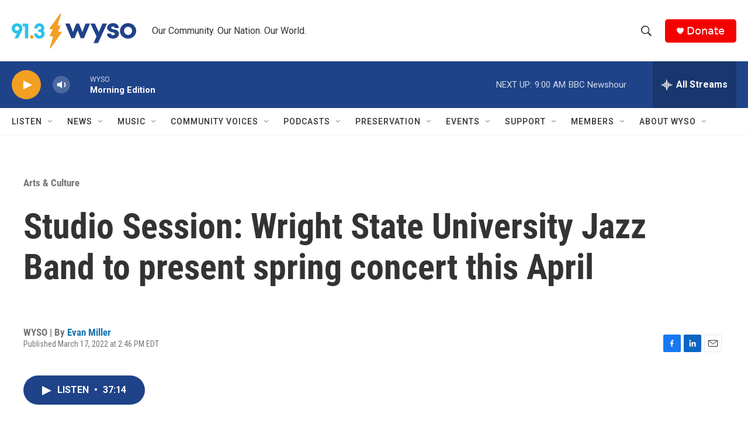

--- FILE ---
content_type: text/html; charset=utf-8
request_url: https://www.google.com/recaptcha/api2/aframe
body_size: 268
content:
<!DOCTYPE HTML><html><head><meta http-equiv="content-type" content="text/html; charset=UTF-8"></head><body><script nonce="3EGuWu-3WY5rbnXQ7Z_x2Q">/** Anti-fraud and anti-abuse applications only. See google.com/recaptcha */ try{var clients={'sodar':'https://pagead2.googlesyndication.com/pagead/sodar?'};window.addEventListener("message",function(a){try{if(a.source===window.parent){var b=JSON.parse(a.data);var c=clients[b['id']];if(c){var d=document.createElement('img');d.src=c+b['params']+'&rc='+(localStorage.getItem("rc::a")?sessionStorage.getItem("rc::b"):"");window.document.body.appendChild(d);sessionStorage.setItem("rc::e",parseInt(sessionStorage.getItem("rc::e")||0)+1);localStorage.setItem("rc::h",'1769768732142');}}}catch(b){}});window.parent.postMessage("_grecaptcha_ready", "*");}catch(b){}</script></body></html>